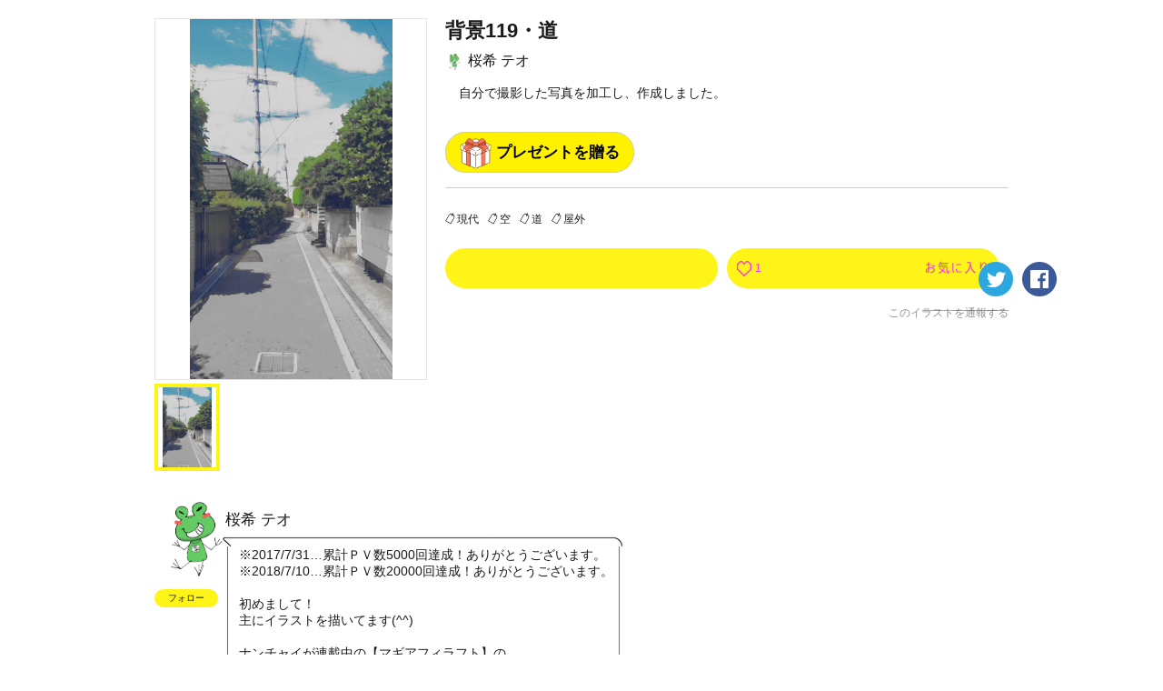

--- FILE ---
content_type: text/html; charset=utf-8
request_url: https://kakuzoo.net/creator/illustration/94264
body_size: 9405
content:
<!DOCTYPE html>
<html lang="ja">

<head>
  <title>背景119・道 | 桜希 テオ | kakuzoo (旧:ストリエ)</title>
<meta name="description" content="自分で撮影した写真を加工し、作成しました。" />
<meta name="keywords" content="背景,桜希 テオ,背景119・道,現代,空,道,屋外,kakuzoo,ストリエ,STORIE,小説,無料,投稿,ネット小説,携帯小説,ケータイ小説,イラスト" />
<meta property="og:title" content="背景119・道 | 桜希 テオ | kakuzoo (旧:ストリエ)" />
<meta property="og:type" content="article" />
<meta property="og:description" content="自分で撮影した写真を加工し、作成しました。" />
<meta property="og:url" content="https://kakuzoo.net/creator/illustration/94264" />
<meta property="og:image" content="https://d1sd3kfouc32j6.cloudfront.net/illusts/ogp_illust/2018/1029/18/58/45/ogp_illust_11be1a85ae6790da7aae8c1573cedac0_large.jpg?ts=20181029185845" />
<meta property="og:site_name" content="kakuzoo (旧:ストリエ)" />
<meta name="twitter:site" content="@kakuzoo_comic" />
<meta name="twitter:card" content="summary_large_image" />
<meta name="twitter:title" content="背景119・道 | 桜希 テオ | kakuzoo (旧:ストリエ)" />
<meta name="twitter:description" content="自分で撮影した写真を加工し、作成しました。" />
<meta name="twitter:url" content="https://kakuzoo.net/creator/illustration/94264" />
<meta name="twitter:image" content="https://d1sd3kfouc32j6.cloudfront.net/illusts/ogp_illust/2018/1029/18/58/45/ogp_illust_11be1a85ae6790da7aae8c1573cedac0_large.jpg?ts=20181029185845" />

  <meta charset="UTF-8" />
  <meta http-equiv="X-UA-Compatible" content="IE=edge" />

  <script src="/assets/web/application-55d8d1d813009f240e0985d723f7a4a0b48e9d90664699d0190eda4a0cf723f0.js"></script>

<script src="/assets/web/manage/storie.pv012-213f218ac4fdccdf56c0a0e08314b75fe60139b7d5cb494afc11df9bcadfc118.js"></script>

<script>
var pv012 = new PV012Class();
</script>

  
  <link rel="stylesheet" href="/assets/web/application-96056d43838f4618d984a7b99f169f1f0afe72ead2a7c36ea37d13a3a97630f2.css" media="all" />
  
  
<script>
$(document).on('focus', '#comment_form', function(){
	$('#comment_form').blur();
	if(window.confirm('この機能を利用するにはログインが必要です。')){
          window.location='/requirelogin';
	}
});

</script>

  <meta name="csrf-param" content="authenticity_token" />
<meta name="csrf-token" content="ApH7QGQ2jba_UyxP1UheXK1D-Oej0mDsdyLmnKSDXDvHO0Fvq1xJ0PzKDwnFTzo0fX2Mr2_h-XnY3tAjnOQccA" />
</head>

<body class="">
  <div class="services_modal">
  <div class="close_touch_area">
    
  </div>
  <div class="services_menu">
    <div class="close">
      <a class="js-hover close_btn" href="#">
        <div class="icon_menu_wrapper">
          <img src="/images/generator/btn_cancel2_off.png">
          <p>閉じる</p>
        </div>
</a>    </div>
    <div class="header">
      <div class="header_logo">
        <a href="/">
          <div class="header_logo_inner">
            <div class=header_logo_image>
              <img src="/images/new_logo.png" alt="kakuzoo">
            </div>
          </div>
        </a>
      </div>
    </div>
    <div class="services_body">
      <div class="services_body_inner">

        <div class="left_content icons">
          <div class="header_icon_menu">
            <a class="js-hover" href="/search">
              <div class="icon_menu_wrapper">
                <img class="icon_image" src="/images/generator/btn_icon_search_off.png">
                <p>検索</p>
              </div>
</a>          </div>

            <div class="header_icon_menu header_login">
              <a class="js-hover" href="/login">
                <div class="icon_menu_wrapper">
                  <img class="icon_image" src="/images/header_btn_mypage_off.png">
                  <p>ログイン/会員登録</p>
                </div>
</a>            </div>
        </div>
        <div class="left_content box_menu">
          <div class="box_menu_head">
            <p>
              <span class="icon"><img src="/images/header/icon_read.png" width="24" height="24"></span>
              <span class="label">よむ</span>
            </p>
          </div>
          <ul class="box_menu_list">
            <li><a href="/creator/story">
              <p>チャット<br><span>をよむ</span></p>
            </a></li>
            <li><a href="/creator/text_stories">
              <p>テキスト<br><span>をよむ</span></p>
            </a></li>
            <li><a href="/creator/comics">
              <p>マンガ<br><span>をよむ</span></p>
            </a></li>
            <li><a href="/creator/illustration">
              <p>イラスト<br><span>をみる</span></p>
            </a></li>
          </ul>
        </div>
        <div class="left_content box_menu">
          <div class="box_menu_head box_menu_red">
            <p>
              <span class="icon"><img src="/images/header/icon_make.png" width="24" height="24"></span>
              <span class="label">かく</span>
            </p>
          </div>
          <ul class="box_menu_list box_menu_red">
            <li><a href="/mypage/story">
              <p>チャット<br><span>をかく</span></p>
            </a></li>
            <li><a href="/mypage/text_stories">
              <p>テキスト<br><span>をかく</span></p>
            </a></li>
            <li><a href="/mypage/comics">
              <p>マンガ<br><span>をかく</span></p>
            </a></li>
            <li><a href="/mypage/illustration">
              <p>イラスト<br><span>をかく</span></p>
            </a></li>
          </ul>
        </div>
        <hr color="#eee">
        <div class="left_content terms">
          <a href="/terms">利用規約</a>
        </div>
        <div class="left_content privacy">
          <a href="/privacy">プライバシーポリシー</a>
        </div>
        <div class="left_content help">
          <a href="/help">ヘルプ</a>
        </div>
        <div class="left_content inquiry">
          <a href="/inquiry">お問い合わせ</a>
        </div>
        <div class="left_content">
          <img src="https://static.wixstatic.com/media/2a9435_984d976a0e4b43549fb8f63a2b1b7b45~mv2.png/v1/fill/w_264,h_88,al_c,lg_1/2a9435_984d976a0e4b43549fb8f63a2b1b7b45~mv2.png" />
        </div>
      </div>
    </div>
  </div>
</div>



<header id="header" class="nav_header  ">
  <div class="inner">
    <div class="header_logo">
      <a href="/">
        <div class="header_logo_inner">
          <div class=header_logo_image>
            <img src="/images/new_logo.png" alt="kakuzoo">
          </div>
        </div>
      </a>
    </div>

    <div class="box_menu_2">
      <a href="/top/story_author">
        <div class="box_menu_2_head">
          <span class="icon"><img src="/images/header/icon_write_document.png"></span>
        </div>
        <div class="box_menu_2_body">
          <p>
            原作者<br>
            TOPページ
          </p>
        </div>
</a>    </div>
    <div class="box_menu_2 blue">
      <a href="/top/comic_artist">
        <div class="box_menu_2_head">
          <span class="icon"><img src="/images/header/icon_write_comic.png"></span>
        </div>
        <div class="box_menu_2_body">
          <p>
            マンガ家<br>
            TOPページ
          </p>
        </div>
</a>    </div>
    <div class="box_menu_2 red">
      <a href="/creator/comics">
        <div class="box_menu_2_head">
          <span class="icon"><img src="/images/header/icon_read_comic.png"></span>
        </div>
        <div class="box_menu_2_body">
          <p>
            マンガ読者<br>
            TOPページ
          </p>
        </div>
</a>    </div>

    <div class="header_icon_menu header_services header_notification" style="padding-top: 5px;">
      <a class="js-hover service_menu_toggle_btn" href="#">
        <div class="icon_menu_wrapper">
          <img class="icon_image" src="/images/header/icon_hamburger_menu.png">
          
          <p>メニュー</p>
        </div>
</a>    </div>
  </div>

</header>


  <div id="contents">

<div id="pv_012" class="underPage" itemscope itemtype="http://schema.org/VisualArtWork">

<div class="inner">
<meta itemprop="datePublished" content="2018-10-29">

<div id="94264" class="illust_detail">
<div class="left">

<div class="js-imagezoom">
<div class="js-imagezoom_target js-imagezoom_modal"></div>
<ul>
<li><a href="" style="background-image:url(https://d1sd3kfouc32j6.cloudfront.net/illusts/scenes/2018/1029/18/58/45/scenes_11be1a85ae6790da7aae8c1573cedac0.jpg?ts=20181029185845);"></a></li>
</ul>
</div><!-- /js-imagezoom -->
<meta itemprop="image" content="https://d1sd3kfouc32j6.cloudfront.net/illusts/scenes/2018/1029/18/58/45/scenes_11be1a85ae6790da7aae8c1573cedac0.jpg?ts=20181029185845">


</div><!-- /left -->
<div class="right">

<h2 class="js-ellipsis" itemprop="headline">背景119・道</h2>
<div class="author"><a href="/creator/59179/illustration">
  <img src="https://d1sd3kfouc32j6.cloudfront.net/illusts/profiles/2016/0726/12/22/50/profiles_1890dd88a60f80f244ce5a97b74e695b_small.png?ts=20170716222530" alt="" class="tmp_user_icon20x20">桜希 テオ
</a></div>

<div class="description js-textmore">
<div class="inner">
<p itemprop="description">自分で撮影した写真を加工し、作成しました。</p>
</div><!-- /inner -->
<div class="btnwrap"><a href="" class="tmp_btn_more"><span>すべて見る</span><span>閉じる</span></a></div>
<div style="margin-top: 20px;">
  
  <div class="present">
    <a class="radius-btn js-present-open" data-user_id="59179">
      プレゼントを贈る
    </a>
    <div class="present_modal_content">
    </div>
  </div>

</div>
</div><!-- /description -->

<div class="tagList">
  <a id="57" href="/tag/scene/%E7%8F%BE%E4%BB%A3">現代</a>

  <a id="63" href="/tag/scene/%E7%A9%BA">空</a>

  <a id="65" href="/tag/scene/%E9%81%93">道</a>

  <a id="68" href="/tag/scene/%E5%B1%8B%E5%A4%96">屋外</a>

</div><!-- /tagList -->
<meta itemprop="keywords" content="現代,空,道,屋外">

<div class="nav">
<div class="btnwrap">
<ul>
<li><a href="#comment_window" class="tmp_btn_comment js-hover"><span>0</span><img src="/images/parts_btn_comment_txt_off.png" alt="コメント"></a></li>
<li>
<a class="tmp_btn_favorite js-hover" href="/requirelogin">
  <span class="favorite_count">1</span><img src="/images/parts_btn_favorite_txt_off.png" alt="お気に入り">
</a></li>
</ul>
</div><!-- /btnwrap -->
<div class="sns">
<ul>
<li><a href="https://twitter.com/intent/tweet?text=%E8%83%8C%E6%99%AF119%E3%83%BB%E9%81%93%0A%E6%A1%9C%E5%B8%8C%20%E3%83%86%E3%82%AA%0A%23kakuzoo%0A&url=https://kakuzoo.net/creator/illustration/94264" class="js-hover" onclick="javascript:window.open(this.href, '', 'menubar=no,toolbar=no,resizable=no,scrollbars=no,height=400,width=600'); return false;"><img src="/images/parts_btn_tw_off.png" alt="twitter"></a></li>
<li><a href="https://www.facebook.com/sharer.php?u=https://kakuzoo.net/creator/illustration/94264&title=背景119・道" class="js-hover" onclick="javascript:window.open(this.href, '', 'menubar=no,toolbar=no,resizable=no,scrollbars=no,height=400,width=600'); return false;"><img src="/images/parts_btn_fb_off.png" alt="facebook"></a></li>
</ul>
</div><!-- /sns -->
</div><!-- /nav -->
<div class="report"><a href="/report?content_id=94264&amp;content_type=illust" target="_blank">このイラストを通報する</a></div>

</div><!-- /right -->

</div><!-- /illust_detail -->




<section class="balloonobject type2 fcl" id="creator_prof" itemprop="author" itemscope itemtype="http://schema.org/Person">
<div class="left">
<a href="/creator/59179/illustration">
<div class="img" style="background-image:url(https://d1sd3kfouc32j6.cloudfront.net/illusts/profiles/2016/0726/12/22/50/profiles_1890dd88a60f80f244ce5a97b74e695b.png?ts=20170716222530);"></div>
</a>
<a class="follow" data-remote="true" rel="nofollow" data-method="post" href="/creator/illustration/94264/follow_user">フォロー</a>
</div><!-- /left -->
<div class="right">
<h2 itemprop="name">桜希 テオ</h2>
<div class="balloonwrap type2">
<div></div>
<div><p itemprop="description">※2017/7/31…累計ＰＶ数5000回達成！ありがとうございます。<br />※2018/7/10…累計ＰＶ数20000回達成！ありがとうございます。<br /><br />初めまして！<br />主にイラストを描いてます(^^)<br /><br />ナンチャイが連載中の【マギアフィラフト】の<br />メインイラストを担当しています。<br />→ <a href="/url-confirm/https://storie.jp/creator/58533" target="_blank">https://storie.jp/creator/58533</a><br /><br />【Twitter】@Theo_6891<br />→ <a href="/url-confirm/https://twitter.com/Theo_6891" target="_blank">https://twitter.com/Theo_6891</a><br />皆様と繋がれたら嬉しいです♪<br /><br />※イラストを同時に大量投稿する事があります。<br />　ストリエでのフォローはご注意を。</p></div>
<div></div>
</div><!-- /balloonwrap -->
</div><!-- /right -->

</section>

<div class="banner_middle fcl">

<div class="banner_list_box size_300x250">
<!--      Fluct グループ名「STORIE：300x250（PCストーリー一覧・PCイラスト一覧下左）」      -->
<script type="text/javascript" src="https://s.sh.adingo.jp/?G=1000033446&guid=ON"></script>
<!--      Fluct ユニット名「STORIE：300x250（PCストーリー一覧・PCイラスト一覧下左）」     -->
<script type="text/javascript">
//<![CDATA[
if(typeof(adingoFluct)!="undefined") adingoFluct.showAd('1000051839');
//]]>
</script>

</div><!-- /banner_list_box -->

<div class="banner_list_box size_300x250">
<!--      Fluct グループ名「STORIE：300x250（PCストーリー一覧・PCイラスト一覧下中央）」      -->
<script type="text/javascript" src="https://s.sh.adingo.jp/?G=1000033447&guid=ON"></script>
<!--      Fluct ユニット名「STORIE：300x250（PCストーリー一覧・PCイラスト一覧下中央）」     -->
<script type="text/javascript">
//<![CDATA[
if(typeof(adingoFluct)!="undefined") adingoFluct.showAd('1000051840');
//]]>
</script>

</div><!-- /banner_list_box -->

<div class="banner_list_box size_300x250">
<!--      Fluct グループ名「STORIE：300x250（PCストーリー一覧・PCイラスト一覧下右）」      -->
<script type="text/javascript" src="https://s.sh.adingo.jp/?G=1000033448&guid=ON"></script>
<!--      Fluct ユニット名「STORIE：300x250（PCストーリー一覧・PCイラスト一覧下右）」     -->
<script type="text/javascript">
//<![CDATA[
if(typeof(adingoFluct)!="undefined") adingoFluct.showAd('1000051841');
//]]>
</script>

</div><!-- /banner_list_box -->

</div><!-- /banner_middle -->

<section class="otherillust">
<h2>桜希 テオさんの他のイラスト</h2>

<div class="fcl">

<div id="94266" class="illust_list_box" itemprop="hasPart" itemscope itemtype="http://schema.org/VisualArtWork">
<a href="/creator/illustration/94266" class="cover" itemprop="url">
<div class="image " style="background-image:url(https://d1sd3kfouc32j6.cloudfront.net/illusts/scenes/2018/1029/19/32/13/scenes_2833a569bcba5081af9ac25c12dc8932_none_medium.jpg?ts=20181029193215);"></div>
<div class="detail">
<h3 itemprop="name">背景121・通路</h3>
</div><!-- /detail -->
</a><!-- /cover -->
<div class="authorwrap" itemprop="author" itemscope itemtype="http://schema.org/Person">
<a href="/creator/59179/illustration" class="author" itemprop="url"><img src="https://d1sd3kfouc32j6.cloudfront.net/illusts/profiles/2016/0726/12/22/50/profiles_1890dd88a60f80f244ce5a97b74e695b_small.png?ts=20170716222530" alt="" class="tmp_user_icon20x20" itemprop="image">
<span itemprop="name">桜希 テオ</span>
</a>
</div><!-- /authorwrap -->
<a class="favorite" href="/requirelogin">
  <span class="favorite_count">
  1
  </span>
</a><meta itemprop="image" content="https://d1sd3kfouc32j6.cloudfront.net/illusts/scenes/2018/1029/19/32/13/scenes_2833a569bcba5081af9ac25c12dc8932.jpg?ts=20181029193215">
</div><!-- /illust_list_box -->



<div id="94265" class="illust_list_box" itemprop="hasPart" itemscope itemtype="http://schema.org/VisualArtWork">
<a href="/creator/illustration/94265" class="cover" itemprop="url">
<div class="image " style="background-image:url(https://d1sd3kfouc32j6.cloudfront.net/illusts/scenes/2018/1029/19/31/46/scenes_396f3e8df81bab86cd838436719180f1_none_medium.jpg?ts=20181029193148);"></div>
<div class="detail">
<h3 itemprop="name">背景120・桟橋</h3>
</div><!-- /detail -->
</a><!-- /cover -->
<div class="authorwrap" itemprop="author" itemscope itemtype="http://schema.org/Person">
<a href="/creator/59179/illustration" class="author" itemprop="url"><img src="https://d1sd3kfouc32j6.cloudfront.net/illusts/profiles/2016/0726/12/22/50/profiles_1890dd88a60f80f244ce5a97b74e695b_small.png?ts=20170716222530" alt="" class="tmp_user_icon20x20" itemprop="image">
<span itemprop="name">桜希 テオ</span>
</a>
</div><!-- /authorwrap -->
<a class="favorite" href="/requirelogin">
  <span class="favorite_count">
  0
  </span>
</a><meta itemprop="image" content="https://d1sd3kfouc32j6.cloudfront.net/illusts/scenes/2018/1029/19/31/46/scenes_396f3e8df81bab86cd838436719180f1.jpg?ts=20181029193148">
</div><!-- /illust_list_box -->



<div id="94263" class="illust_list_box" itemprop="hasPart" itemscope itemtype="http://schema.org/VisualArtWork">
<a href="/creator/illustration/94263" class="cover" itemprop="url">
<div class="image " style="background-image:url(https://d1sd3kfouc32j6.cloudfront.net/illusts/scenes/2018/1029/18/58/24/scenes_abdaf8beb06b128386453009cf7980d7_none_medium.jpg?ts=20181029185824);"></div>
<div class="detail">
<h3 itemprop="name">背景118・アパート</h3>
</div><!-- /detail -->
</a><!-- /cover -->
<div class="authorwrap" itemprop="author" itemscope itemtype="http://schema.org/Person">
<a href="/creator/59179/illustration" class="author" itemprop="url"><img src="https://d1sd3kfouc32j6.cloudfront.net/illusts/profiles/2016/0726/12/22/50/profiles_1890dd88a60f80f244ce5a97b74e695b_small.png?ts=20170716222530" alt="" class="tmp_user_icon20x20" itemprop="image">
<span itemprop="name">桜希 テオ</span>
</a>
</div><!-- /authorwrap -->
<a class="favorite" href="/requirelogin">
  <span class="favorite_count">
  1
  </span>
</a><meta itemprop="image" content="https://d1sd3kfouc32j6.cloudfront.net/illusts/scenes/2018/1029/18/58/24/scenes_abdaf8beb06b128386453009cf7980d7.jpg?ts=20181029185824">
</div><!-- /illust_list_box -->



<div id="94262" class="illust_list_box" itemprop="hasPart" itemscope itemtype="http://schema.org/VisualArtWork">
<a href="/creator/illustration/94262" class="cover" itemprop="url">
<div class="image " style="background-image:url(https://d1sd3kfouc32j6.cloudfront.net/illusts/scenes/2018/1029/18/58/06/scenes_b7dc317b4a3bf2937941b23e5840661d_none_medium.jpg?ts=20181029185806);"></div>
<div class="detail">
<h3 itemprop="name">背景117・トンネル</h3>
</div><!-- /detail -->
</a><!-- /cover -->
<div class="authorwrap" itemprop="author" itemscope itemtype="http://schema.org/Person">
<a href="/creator/59179/illustration" class="author" itemprop="url"><img src="https://d1sd3kfouc32j6.cloudfront.net/illusts/profiles/2016/0726/12/22/50/profiles_1890dd88a60f80f244ce5a97b74e695b_small.png?ts=20170716222530" alt="" class="tmp_user_icon20x20" itemprop="image">
<span itemprop="name">桜希 テオ</span>
</a>
</div><!-- /authorwrap -->
<a class="favorite" href="/requirelogin">
  <span class="favorite_count">
  1
  </span>
</a><meta itemprop="image" content="https://d1sd3kfouc32j6.cloudfront.net/illusts/scenes/2018/1029/18/58/06/scenes_b7dc317b4a3bf2937941b23e5840661d.jpg?ts=20181029185806">
</div><!-- /illust_list_box -->



<div id="94261" class="illust_list_box" itemprop="hasPart" itemscope itemtype="http://schema.org/VisualArtWork">
<a href="/creator/illustration/94261" class="cover" itemprop="url">
<div class="image " style="background-image:url(https://d1sd3kfouc32j6.cloudfront.net/illusts/scenes/2018/1029/18/57/42/scenes_3f2c64f5b30e2cd86c020d7cefc9bbd2_none_medium.jpg?ts=20181029185742);"></div>
<div class="detail">
<h3 itemprop="name">背景116・洋風建造物40</h3>
</div><!-- /detail -->
</a><!-- /cover -->
<div class="authorwrap" itemprop="author" itemscope itemtype="http://schema.org/Person">
<a href="/creator/59179/illustration" class="author" itemprop="url"><img src="https://d1sd3kfouc32j6.cloudfront.net/illusts/profiles/2016/0726/12/22/50/profiles_1890dd88a60f80f244ce5a97b74e695b_small.png?ts=20170716222530" alt="" class="tmp_user_icon20x20" itemprop="image">
<span itemprop="name">桜希 テオ</span>
</a>
</div><!-- /authorwrap -->
<a class="favorite" href="/requirelogin">
  <span class="favorite_count">
  2
  </span>
</a><meta itemprop="image" content="https://d1sd3kfouc32j6.cloudfront.net/illusts/scenes/2018/1029/18/57/42/scenes_3f2c64f5b30e2cd86c020d7cefc9bbd2.jpg?ts=20181029185742">
</div><!-- /illust_list_box -->


</div><!-- /fcl -->

<div class="tmp_btn">
<a href="/creator/59179">桜希 テオさんのすべてのイラストをみる</a>
</div>

</section><!-- /otherstory -->


<section class="illustuse">
<h2>このイラストを使用しているストーリー</h2>

<div class="fcl">



<div id="16938" class="creator_story_list_box comic_derivable  " itemprop="hasPart" itemscope itemtype="http://schema.org/Article">
<div class='contest_link gensakukon_22winter_link'><a href='/event/gensakukon_22winter'>読み切りマンガ原作コンテスト参加作品</a></div>
<div class='contest_link gensakukon_23spring_link'><a href='/event/gensakukon_23spring'>読み切りマンガ原作コンテスト参加作品</a></div>
<div class='contest_link gensakukon_kuzuotoko_link'><a href='/event/episodecon_23summer'>わたしのまわりのクズ男参加作品</a></div>
<a href="/creator/story/16938" class=" "  itemprop="url"></a>
<div class="image" style="background-image:url(https://d1sd3kfouc32j6.cloudfront.net/illusts/story-cover-scenes/2023/0103/18/33/24/story-cover-scenes_7e53526fc58a32e5452294826783a54b_none_medium.jpg?ts=20230104100740);">
<div class="chara" style="background-image:url(https://d1sd3kfouc32j6.cloudfront.net/illusts/story-cover-characters/2023/0103/18/33/24/story-cover-characters_7e53526fc58a32e5452294826783a54b_1_medium.png?ts=20230104100740);"></div>
<h3><span><span class="js-ellipsis" itemprop="headline">何で…？</span></span></h3>
</div>
<div class="detail">
<p class="js-ellipsis" itemprop="description">こんにちわんだほーい！初めての投稿です！温かい目で見ていただけたらと思っています！よろしくおねがいします！</p>
<div class="authorwrap" itemprop="author" itemscope itemtype="http://schema.org/Person">
<a href="/creator/67140" class="author" itemprop="url">
<img src="https://d1sd3kfouc32j6.cloudfront.net/illusts/profiles/2022/1130/17/19/49/profiles_faf5b2186af3eb996b83abd883c7fa9d_small.png?ts=20230103183029" alt="" class="tmp_user_icon20x20" itemprop="image">
<span itemprop="name">紬</span>
</a>
</div><!-- /authorwrap -->
<div class="derived_comic_create_btn_wrapper">
    <a class="derived_comic_create_btn small derivable small" href="/mypage/comics/new?content_id=16938&amp;o_type=story">この作品を原作に<br />マンガを作成</a>
</div>
<div class="count">
<div class="release">2023.01.09 連載中 (2)</div>
<div class="comment" itemprop="commentCount">2</div>
<a class="favorite" href="/requirelogin">
  <span class="favorite_count">
  0
  </span>
</a></div><!--/count-->
<div class="tag">
  <a href="/tag/story/%E6%81%8B%E6%84%9B">恋愛</a>
  <a href="/tag/story/%E3%83%9B%E3%83%A9%E3%83%BC">ホラー</a>
  <a href="/tag/story/%E7%B6%9A%E3%81%8F%E3%81%8B%E3%81%AF%E7%9F%A5%E3%82%89%E3%82%93%E2%98%86">続くかは知らん☆</a>
</div>
</div><!-- /detail -->
<meta itemprop="image" content="https://d1sd3kfouc32j6.cloudfront.net/illusts/story-cover-scenes/2023/0103/18/33/24/story-cover-scenes_7e53526fc58a32e5452294826783a54b_none.jpg?ts=20230104100740">
<meta itemprop="datePublished" content="2023-01-09">
<meta itemprop="keywords" content="恋愛,ホラー,続くかは知らん☆">
</div><!-- /creator_story_list_box -->





<div id="16817" class="creator_story_list_box comic_derivable  " itemprop="hasPart" itemscope itemtype="http://schema.org/Article">
<div class='contest_link gensakukon_22winter_link'><a href='/event/gensakukon_22winter'>読み切りマンガ原作コンテスト参加作品</a></div>
<div class='contest_link gensakukon_23spring_link'><a href='/event/gensakukon_23spring'>読み切りマンガ原作コンテスト参加作品</a></div>
<div class='contest_link gensakukon_kuzuotoko_link'><a href='/event/episodecon_23summer'>わたしのまわりのクズ男参加作品</a></div>
<a href="/creator/story/16817" class=" "  itemprop="url"></a>
<div class="image" style="background-image:url(https://d1sd3kfouc32j6.cloudfront.net/illusts/scenes/2015/0507/00/00/01/scenes_22bc03237452c8b64f1380e2a11d84f7_none_medium.jpg?ts=20151101053606);">
<div class="chara" style="background-image:url(https://d1sd3kfouc32j6.cloudfront.net/illusts/characters/2015/0708/13/12/23/characters_29ab8937c72f36ca382c32ece8ca5595_5_medium.png?ts=20151101053751);"></div>
<h3><span><span class="js-ellipsis" itemprop="headline">かこぱんっ！</span></span></h3>
</div>
<div class="detail">
<p class="js-ellipsis" itemprop="description">《美少女な神様が、パンツに化身して恋の後押し！？転入した高校で待っていたのは、初恋の女の子。でも、彼女には男を拒む理由があるようで…？》</p>
<div class="authorwrap" itemprop="author" itemscope itemtype="http://schema.org/Person">
<a href="/creator/7679" class="author" itemprop="url">
<img src="https://d1sd3kfouc32j6.cloudfront.net/illusts/profiles/2015/0417/23/00/00/profiles_333943ff8a14617d66ea94ec176fc787_small.jpg?ts=20170306012209" alt="" class="tmp_user_icon20x20" itemprop="image">
<span itemprop="name">浅井 明子</span>
</a>
</div><!-- /authorwrap -->
<div class="derived_comic_create_btn_wrapper">
    <a class="derived_comic_create_btn small derivable small" href="/mypage/comics/new?content_id=16817&amp;o_type=story">この作品を原作に<br />マンガを作成</a>
</div>
<div class="count">
<div class="release">2022.12.30 連載中 (28)</div>
<div class="comment" itemprop="commentCount">44</div>
<a class="favorite" href="/requirelogin">
  <span class="favorite_count">
  5
  </span>
</a></div><!--/count-->
<div class="tag">
  <a href="/tag/story/%E5%AD%A6%E5%9C%92">学園</a>
  <a href="/tag/story/%E6%81%8B%E6%84%9B">恋愛</a>
  <a href="/tag/story/%E3%82%B3%E3%83%A1%E3%83%87%E3%82%A3">コメディ</a>
</div>
</div><!-- /detail -->
<meta itemprop="image" content="https://d1sd3kfouc32j6.cloudfront.net/illusts/scenes/2015/0507/00/00/01/scenes_22bc03237452c8b64f1380e2a11d84f7_none.jpg?ts=20151101053606">
<meta itemprop="datePublished" content="2022-12-30">
<meta itemprop="keywords" content="学園,恋愛,コメディ">
</div><!-- /creator_story_list_box -->





<div id="15926" class="creator_story_list_box   " itemprop="hasPart" itemscope itemtype="http://schema.org/Article">
<div class='contest_link gensakukon_22winter_link'><a href='/event/gensakukon_22winter'>読み切りマンガ原作コンテスト参加作品</a></div>
<div class='contest_link gensakukon_23spring_link'><a href='/event/gensakukon_23spring'>読み切りマンガ原作コンテスト参加作品</a></div>
<div class='contest_link gensakukon_kuzuotoko_link'><a href='/event/episodecon_23summer'>わたしのまわりのクズ男参加作品</a></div>
<a href="/creator/story/15926" class=" "  itemprop="url"></a>
<div class="image" style="background-image:url(https://d1sd3kfouc32j6.cloudfront.net/illusts/scenes/2020/0322/05/27/52/scenes_19f34f6b48244865182190d4dea6ad22_none_medium.jpg?ts=20200322052754);">
<div class="chara" style="background-image:url(https://d1sd3kfouc32j6.cloudfront.net/illusts/characters/2020/0606/14/17/42/characters_db3d58277a04dc4df177b14ca732fbd3_1_medium.png?ts=20200606141751);"></div>
<h3><span><span class="js-ellipsis" itemprop="headline">それぞれの日常</span></span></h3>
</div>
<div class="detail">
<p class="js-ellipsis" itemprop="description">一話ずつ別のストーリーで展開されるショートストーリー集です。基本一話完結のストーリーなので気になる話があれば読んでみてください。ぶっちゃけ作者の自由気ままに投稿するので不定期になります。</p>
<div class="authorwrap" itemprop="author" itemscope itemtype="http://schema.org/Person">
<a href="/creator/60658" class="author" itemprop="url">
<img src="https://d1sd3kfouc32j6.cloudfront.net/illusts/profiles/2016/1003/12/43/23/profiles_43b65ec0fcf8be9f52da06cb016cd11c_small.jpg?ts=20200601191002" alt="" class="tmp_user_icon20x20" itemprop="image">
<span itemprop="name">オカリン</span>
</a>
</div><!-- /authorwrap -->
<div class="derived_comic_create_btn_wrapper">
</div>
<div class="count">
<div class="release">2021.12.02 連載中 (22)</div>
<div class="comment" itemprop="commentCount">39</div>
<a class="favorite" href="/requirelogin">
  <span class="favorite_count">
  14
  </span>
</a></div><!--/count-->
<div class="tag">
  <a href="/tag/story/%E6%97%A5%E5%B8%B8">日常</a>
  <a href="/tag/story/%E7%9F%AD%E7%B7%A8">短編</a>
  <a href="/tag/story/%E4%B8%80%E8%A9%B1%E5%AE%8C%E7%B5%90">一話完結</a>
  <a href="/tag/story/%E3%81%8A%E9%A1%8Cde%E3%82%B9%E3%83%88%E3%83%AA%E3%82%A8">お題deストリエ</a>
</div>
</div><!-- /detail -->
<meta itemprop="image" content="https://d1sd3kfouc32j6.cloudfront.net/illusts/scenes/2020/0322/05/27/52/scenes_19f34f6b48244865182190d4dea6ad22_none.jpg?ts=20200322052754">
<meta itemprop="datePublished" content="2021-12-02">
<meta itemprop="keywords" content="日常,短編,一話完結,お題deストリエ">
</div><!-- /creator_story_list_box -->



</div><!-- /fcl -->

<div class="tmp_btn"><a href="/creator/illustration/94264/story">このイラストを使用しているストーリーをすべて見る</a></div>

</section><!-- /illustuse -->


<section class="recommendstory">
<h2>おすすめのイラスト</h2>

<div class="fcl">

<div id="5998" class="illust_list_box" itemprop="hasPart" itemscope itemtype="http://schema.org/VisualArtWork">
<a href="/creator/illustration/5998" class="cover" itemprop="url">
<div class="image " style="background-image:url(https://d1sd3kfouc32j6.cloudfront.net/illusts/characters/2015/0507/00/00/01/characters_b98a3773ecf715751d3cf0fb6dcba424_1_medium.png?ts=20151101053535);"></div>
<div class="detail">
<h3 itemprop="name">凛</h3>
</div><!-- /detail -->
</a><!-- /cover -->
<div class="authorwrap" itemprop="author" itemscope itemtype="http://schema.org/Person">
<a href="/creator/7587/illustration" class="author" itemprop="url"><img src="https://d1sd3kfouc32j6.cloudfront.net/illusts/profiles/2015/0417/23/00/00/profiles_717e15ebeb12bbe8061ef3c21578f463_small.png?ts=20170301173116" alt="" class="tmp_user_icon20x20" itemprop="image">
<span itemprop="name">風知草</span>
</a>
</div><!-- /authorwrap -->
<a class="favorite" href="/requirelogin">
  <span class="favorite_count">
  77
  </span>
</a><meta itemprop="image" content="https://d1sd3kfouc32j6.cloudfront.net/illusts/characters/2015/0507/00/00/01/characters_b98a3773ecf715751d3cf0fb6dcba424_1.png?ts=20151101053535">
</div><!-- /illust_list_box -->



<div id="84038" class="illust_list_box" itemprop="hasPart" itemscope itemtype="http://schema.org/VisualArtWork">
<a href="/creator/illustration/84038" class="cover" itemprop="url">
<div class="image type_contain" style="background-image:url(https://d1sd3kfouc32j6.cloudfront.net/illusts/pictures/2016/1109/01/45/45/pictures_88400eb06678ef54efc86c2b1d0ea545_medium.png?ts=20161109015009);"></div>
<div class="detail">
<h3 itemprop="name">感謝</h3>
</div><!-- /detail -->
</a><!-- /cover -->
<div class="authorwrap" itemprop="author" itemscope itemtype="http://schema.org/Person">
<a href="/creator/7669/illustration" class="author" itemprop="url"><img src="https://d1sd3kfouc32j6.cloudfront.net/illusts/profiles/2015/0417/23/00/00/profiles_9c16f6606460d1543759fc966b9bb797_small.png?ts=20170203194052" alt="" class="tmp_user_icon20x20" itemprop="image">
<span itemprop="name">稗田 阿礼（ひえだ あれ）</span>
</a>
</div><!-- /authorwrap -->
<a class="favorite" href="/requirelogin">
  <span class="favorite_count">
  2
  </span>
</a><meta itemprop="image" content="https://d1sd3kfouc32j6.cloudfront.net/illusts/pictures/2016/1109/01/45/45/pictures_88400eb06678ef54efc86c2b1d0ea545.png?ts=20161109015009">
</div><!-- /illust_list_box -->



<div id="14712" class="illust_list_box" itemprop="hasPart" itemscope itemtype="http://schema.org/VisualArtWork">
<a href="/creator/illustration/14712" class="cover" itemprop="url">
<div class="image " style="background-image:url(https://d1sd3kfouc32j6.cloudfront.net/illusts/scenes/2015/0507/00/00/01/scenes_33501018d710f3e2dd8438a4050ea9c2_none_medium.jpg?ts=20151101053615);"></div>
<div class="detail">
<h3 itemprop="name">魔法が生まれる場所（明）</h3>
</div><!-- /detail -->
</a><!-- /cover -->
<div class="authorwrap" itemprop="author" itemscope itemtype="http://schema.org/Person">
<a href="/creator/7600/illustration" class="author" itemprop="url"><img src="https://d1sd3kfouc32j6.cloudfront.net/illusts/profiles/2015/0417/23/00/00/profiles_d397c2b2be2178fe6247bd50fc97cff2_small.png?ts=20160913185429" alt="" class="tmp_user_icon20x20" itemprop="image">
<span itemprop="name">asymmetry</span>
</a>
</div><!-- /authorwrap -->
<a class="favorite" href="/requirelogin">
  <span class="favorite_count">
  31
  </span>
</a><meta itemprop="image" content="https://d1sd3kfouc32j6.cloudfront.net/illusts/scenes/2015/0507/00/00/01/scenes_33501018d710f3e2dd8438a4050ea9c2.jpg?ts=20151101053615">
</div><!-- /illust_list_box -->



<div id="53276" class="illust_list_box" itemprop="hasPart" itemscope itemtype="http://schema.org/VisualArtWork">
<a href="/creator/illustration/53276" class="cover" itemprop="url">
<div class="image " style="background-image:url(https://d1sd3kfouc32j6.cloudfront.net/illusts/characters/2015/1020/19/57/50/characters_aca6b4d985717fb75c8dd1390752265e_1_medium.png?ts=20161001011703);"></div>
<div class="detail">
<h3 itemprop="name">悪魔</h3>
</div><!-- /detail -->
</a><!-- /cover -->
<div class="authorwrap" itemprop="author" itemscope itemtype="http://schema.org/Person">
<a href="/creator/8318/illustration" class="author" itemprop="url"><img src="https://d1sd3kfouc32j6.cloudfront.net/illusts/profiles/2015/0513/09/24/20/profiles_3fe230348e9a12c13120749e3f9fa4cd_small.png?ts=20170316135940" alt="" class="tmp_user_icon20x20" itemprop="image">
<span itemprop="name">シン・アスカセラ</span>
</a>
</div><!-- /authorwrap -->
<a class="favorite" href="/requirelogin">
  <span class="favorite_count">
  6
  </span>
</a><meta itemprop="image" content="https://d1sd3kfouc32j6.cloudfront.net/illusts/characters/2015/1020/19/57/50/characters_aca6b4d985717fb75c8dd1390752265e_1.png?ts=20161001011703">
</div><!-- /illust_list_box -->



<div id="65312" class="illust_list_box" itemprop="hasPart" itemscope itemtype="http://schema.org/VisualArtWork">
<a href="/creator/illustration/65312" class="cover" itemprop="url">
<div class="image type_contain" style="background-image:url(https://d1sd3kfouc32j6.cloudfront.net/illusts/pictures/2016/0215/17/50/01/pictures_1d41919b50cc82443223e24f976ce85d_medium.png?ts=20160215180523);"></div>
<div class="detail">
<h3 itemprop="name">【もふもふ キャラクターコンテスト】チビ猫 にゃんもふ</h3>
</div><!-- /detail -->
</a><!-- /cover -->
<div class="authorwrap" itemprop="author" itemscope itemtype="http://schema.org/Person">
<a href="/creator/7590/illustration" class="author" itemprop="url"><img src="https://d1sd3kfouc32j6.cloudfront.net/illusts/profiles/2015/0417/23/00/00/profiles_9d27fdf2477ffbff837d73ef7ae23db9_small.png?ts=20170301011123" alt="" class="tmp_user_icon20x20" itemprop="image">
<span itemprop="name">Nia</span>
</a>
</div><!-- /authorwrap -->
<a class="favorite" href="/requirelogin">
  <span class="favorite_count">
  7
  </span>
</a><meta itemprop="image" content="https://d1sd3kfouc32j6.cloudfront.net/illusts/pictures/2016/0215/17/50/01/pictures_1d41919b50cc82443223e24f976ce85d.png?ts=20160215180523">
</div><!-- /illust_list_box -->



</div><!-- /fcl -->
</section><!-- /recommendillust -->


<section class="comment_window" id="comment_window">

<h2>コメント</h2>
<div class="wrap">

<div class="input_comment">
<form action="/creator/illustration/94264/add_comment" accept-charset="UTF-8" data-remote="true" method="post"><input name="utf8" type="hidden" value="&#x2713;" autocomplete="off" /><input type="hidden" name="authenticity_token" value="WMT-ql296d-guEaQs4fRqAq9miI0ywzQ0f0uv8GGQAKdbkSFktctueMhZdajgLXA2oPuavj4lUV-ARgA-eEASQ" autocomplete="off" />
<div class="post">
<div class="left"><div class="thum" style="background-image:url(/images/fallbacks/profiles/default.jpg);"></div></div>
<div class="center">
<div class="js-stringcount" data-length="140">
<textarea placeholder="入力してください" name='comment' id='comment_form'></textarea>
<div class="count js-count">0/140</div>
</div><!-- /js-stringcount -->
</div><!-- /center -->
<div class="right"><input type="submit" value="投稿"></div>
</div><!-- /post -->
</form></div><!--/input_comment-->


</div><!--/wrap-->

</section><!-- comment -->

<div class="feature">
<h2><img src="/images/parts_ttl_feature.png" alt="特集"></h2>
<ul class="fcl">
<li><a href="https://www.parsola.com/kokoro-interview" class="tmp_btn_hover"><img src="https://d1sd3kfouc32j6.cloudfront.net/illusts/banner/2023/0707/12/27/30/bannerpc_3bbfdde8842a5c44a0323518eec97cbe.jpg?ts=20230707122730" alt=""></a></li>
<li><a href="https://www.parsola.com/kazoku-interview" class="tmp_btn_hover"><img src="https://d1sd3kfouc32j6.cloudfront.net/illusts/banner/2023/0403/12/32/33/bannerpc_e94f63f579e05cb49c05c2d050ead9c0.jpg?ts=20230403154337" alt=""></a></li>
<li><a href="https://www.parsola.com/sessyoku-interview" class="tmp_btn_hover"><img src="https://d1sd3kfouc32j6.cloudfront.net/illusts/banner/2023/0308/12/57/30/bannerpc_8fb5f8be2aa9d6c64a04e3ab9f63feee.jpg?ts=20230308125730" alt=""></a></li>
</ul>
<div class="btn_wrap tmp_btn_dark"><a href="/feature">すべての特集をみる</a></div>

</div><!--/feature-->


<div class="event">
<h2><img src="/images/parts_ttl_event.png" alt="イベント"></h2>
<ul class="fcl">
<li><a href="https://storie.jp/event/name_2411" class="tmp_btn_hover"><img src="https://d1sd3kfouc32j6.cloudfront.net/illusts/banner/2024/1031/12/42/08/bannerpc_e816c635cad85a60fabd6b97b03cbcc9.jpg?ts=20241031124208" alt=""></a></li>
<li><a href="https://as0h2.hp.peraichi.com" class="tmp_btn_hover"><img src="https://d1sd3kfouc32j6.cloudfront.net/illusts/banner/2023/0904/18/45/12/bannerpc_4dcae38ee11d3a6606cc6cd636a3628b.jpg?ts=20231018130337" alt=""></a></li>
<li><a href="https://storie.jp/event/portfolio_2309" class="tmp_btn_hover"><img src="https://d1sd3kfouc32j6.cloudfront.net/illusts/banner/2023/0904/18/50/11/bannerpc_1abb1e1ea5f481b589da52303b091cbb.jpg?ts=20230904185011" alt=""></a></li>
</ul>
<div class="btn_wrap tmp_btn_dark"><a href="/event">すべてのイベントをみる</a></div>
</div><!--/event-->



</div><!-- /inner -->


<ul class="bredcrumb" itemscope itemtype="http://schema.org/BreadcrumbList">
<li itemprop="itemListElement" itemscope itemtype="http://schema.org/ListItem">
<a href="/" itemprop="item"><span itemprop="name">トップページ</span></a>
<meta itemprop="position" content="1">
</li>
<li itemprop="itemListElement" itemscope itemtype="http://schema.org/ListItem">
<a href="/creator/illustration" itemprop="item"><span itemprop="name">イラスト一覧</span></a>
<meta itemprop="position" content="2">
</li>
<li itemprop="itemListElement" itemscope itemtype="http://schema.org/ListItem">
<span itemprop="name">背景119・道</span>
<meta itemprop="position" content="3">
<link itemprop="item" href="/creator/illustration/94264">
</li>
</ul><!-- /breadcrumb -->

<div class="banner">

<div class="banner_single size_728x90">
<!--      Fluct グループ名「STORIE：728x90（トップ以外フッター上）」      -->
<script type="text/javascript" src="https://s.sh.adingo.jp/?G=1000033445&guid=ON"></script>
<!--      Fluct ユニット名「STORIE：728x90（トップ以外フッター上）」     -->
<script type="text/javascript">
//<![CDATA[
if(typeof(adingoFluct)!="undefined") adingoFluct.showAd('1000051838');
//]]>
</script>

</div><!-- /banner_single -->
</div><!-- /banner -->

</div><!-- /underPage -->

</div><!-- /contents -->




  <!-- サイトマップ -->
<div class="sitemap">
  <div class="sitemap-container">
    <div class="logos">
    <div class="sitemap-logo">
    <a href="https://kakuzoo.net/" target="_blank" rel="noopener noreferrer">
        <img src="/images/sample/top_content/a_low.png" alt="Company Logo">
    </a>
</div>
<div class="social-icons">
    <a href="https://x.com/kakuzoo_comic" target="_blank" rel="noopener noreferrer">
        <img src="/images/embedviewer/logo-black.png" alt="X (Twitter) Logo" width="30" height="30">
    </a>
    <a href="https://www.instagram.com/kakuzoo_comic/" target="_blank" rel="noopener noreferrer">
        <img src="/images/embedviewer/insta_icon.png" alt="Instagram Logo" width="30" height="30">
    </a>                    
    <a href="https://www.tiktok.com/@kakuzooproject" target="_blank" rel="noopener noreferrer">
        <img src="/images/embedviewer/TikTok_Icon_Black_Circle.png" alt="TikTok Logo" width="30" height="30">
    </a>
</div>
    </div><!--logos -->
    
            <div class="sitemap-links">

                <div class="sitemap-column">
                    <ul class="sitemap-menu">
                        <li><a href="/terms">利用規約</a></li>
                        <li><a href="/privacy">プライバシーポリシー</a></li>
                        <li><a href="/help">ヘルプ</a></li>
                        <li><a href="/inquiry">お問い合わせ</a></li>
                    </ul>
                    </div>
                </div>
            </div>
        </div>
    </div>


  <div id="pagetop_scroll"><a href="#" class="js-hover"><img src="/images/footer_btn_pagetop_off.png"
        alt="pagetop" /></a></div>
  

    <script>
    $(document).on('ajax:beforeSend', '.comment_delete_link', function (event, xhr, settings) {
      var isDeleted = $(this).data('deleted');
      if(isDeleted) { return false; }
      $(this).data('deleted', true);
    });
  </script>

  <!-- Google tag (gtag.js) -->
<script async src="https://www.googletagmanager.com/gtag/js?id=G-G2SMP9BGV1"></script>
<script>
  window.dataLayer = window.dataLayer || [];
  function gtag(){dataLayer.push(arguments);}
  gtag('js', new Date());

  gtag('config', 'G-G2SMP9BGV1');
</script>
  <script type="text/javascript">
(function () {
var tagjs = document.createElement("script");
var s = document.getElementsByTagName("script")[0];
tagjs.async = true;
tagjs.src = "//s.yjtag.jp/tag.js#site=7uPspQA";
s.parentNode.insertBefore(tagjs, s);
}());
</script>
<noscript>
<iframe src="//b.yjtag.jp/iframe?c=7uPspQA" width="1" height="1" frameborder="0" scrolling="no" marginheight="0" marginwidth="0"></iframe>
</noscript>

  
<script defer src="https://static.cloudflareinsights.com/beacon.min.js/vcd15cbe7772f49c399c6a5babf22c1241717689176015" integrity="sha512-ZpsOmlRQV6y907TI0dKBHq9Md29nnaEIPlkf84rnaERnq6zvWvPUqr2ft8M1aS28oN72PdrCzSjY4U6VaAw1EQ==" data-cf-beacon='{"version":"2024.11.0","token":"7de2fa1c84434fdba076bcc2e278e1a0","r":1,"server_timing":{"name":{"cfCacheStatus":true,"cfEdge":true,"cfExtPri":true,"cfL4":true,"cfOrigin":true,"cfSpeedBrain":true},"location_startswith":null}}' crossorigin="anonymous"></script>
</body>

</html>
